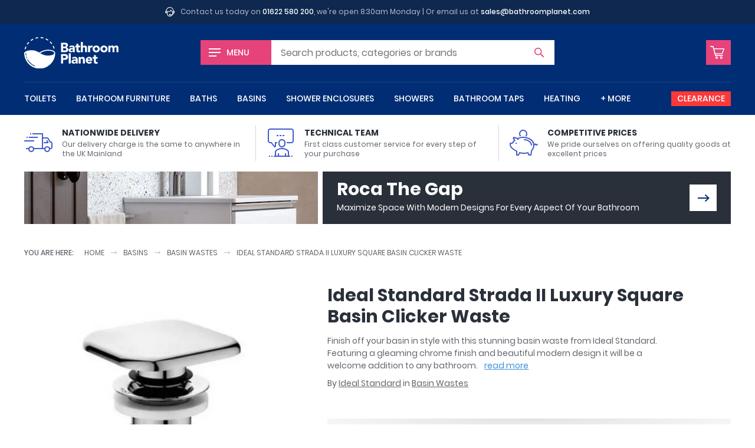

--- FILE ---
content_type: text/html; charset=UTF-8
request_url: https://www.bathroomplanet.com/product/ideal-standard-strada-ii-luxury-square-basin-clicker-waste.html
body_size: 11451
content:
<!DOCTYPE html>
<html lang="en" xml:lang="en" class="no-js">
<head>

    <!-- CHARSET & VIEWPORT -->
    <meta charset="utf-8" />
    <meta name="viewport" content="width=device-width,initial-scale=1" />


    <!-- SUPPORT -->
    <script>!function(e){"use strict";function s(s){if(s){var t=e.documentElement;t.classList?t.classList.add("webp"):t.className+=" webp",window.sessionStorage.setItem("webpSupport",!0)}}!function(e){if(window.sessionStorage&&window.sessionStorage.getItem("webpSupport"))s(!0);else{var t=new Image;t.onload=t.onerror=function(){e(2===t.height)},t.src="[data-uri]"}}(s)}(document);</script>


	<!-- PERFORMANCE -->
    <link rel="preload" href="/inc/img/logo--white.svg" as="image" />
    

    <!-- TRACKING -->
    <link rel="preconnect" href="https://orb.bronco.co.uk">
    <link rel="preconnect" href="https://orb.bronco.co.uk" crossorigin>
    <link href="https://www.google.com" rel="preconnect" crossorigin />
    <link href="https://www.google.co.uk" rel="preconnect" crossorigin />
    <link href="https://googleads.g.doubleclick.net" rel="preconnect" crossorigin />
    <link href="https://www.google-analytics.com" rel="preconnect" crossorigin />

    <script>function gcod(e,t){var n=decodeURIComponent(document.cookie).split(";").find((t=>t.trim().startsWith(e+"=")));return n?Object.assign(t,JSON.parse(n.split("=")[1])):t}window.dataLayer=window.dataLayer||[];var consentSettings=gcod("orbc",{ad_storage:"denied",ad_user_data:"denied",ad_personalization:"denied",analytics_storage:"denied",functionality_storage:"granted",personalization_storage:"granted",security_storage:"granted"});function gtag(){dataLayer.push(arguments)}gtag("consent","default",consentSettings);document.cookie.includes("orbc")||function(d,s){var f=d.getElementsByTagName(s)[0],se=d.createElement("script");se.src="https://orb.bronco.co.uk/c/ocl.min.js",se.async=!0,se.addEventListener("load",(function(){orbCookie.init({forceInteraction:true,policyURL:'/privacy-and-cookies.html'})})),f.parentNode.insertBefore(se,f)}(document,'script');</script>

    <script>(function(w,d,s,l,i){w[l]=w[l]||[];w[l].push({'gtm.start':
    new Date().getTime(),event:'gtm.js'});var f=d.getElementsByTagName(s)[0],
    j=d.createElement(s),dl=l!='dataLayer'?'&l='+l:'';j.async=true;j.src=
    'https://www.googletagmanager.com/gtm.js?id='+i+dl;f.parentNode.insertBefore(j,f);
    })(window,document,'script','dataLayer','GTM-NMF9QFC');</script>
    <meta name="facebook-domain-verification" content="dll6anv2tsimcs0paddn5k38q17yby" />


	<!-- META -->
    <meta name="description" content="" data-willchange />

    <!-- CANONICAL -->
    <link rel="canonical" href="https://www.bathroomplanet.com/product/ideal-standard-strada-ii-luxury-square-basin-clicker-waste.html" data-willchange />


    <!-- TITLE -->
    <title data-willchange>Ideal Standard Strada II Luxury Square Basin Clicker Waste : Bathroom Planet</title>


    <!-- CSS -->
    <link rel="stylesheet" href="/inc/css/screen.css?v=1bn9qq1p5lwgj9afe">

    <!-- FONTS -->
    <style>@font-face{font-display:swap;font-family:"Poppins";font-style:normal;font-weight:400;src:url("/inc/fonts/poppins-v9-latin-400.woff2") format("woff2"),url("/inc/fonts/poppins-v9-latin-400.woff") format("woff")}
/*# sourceMappingURL=../maps/fonts/poppins.css.map */
</style>
    <style id="fonts-supplementary" media="none">@font-face{font-display:swap;font-family:"Poppins";font-style:normal;font-weight:500;src:url("/inc/fonts/poppins-v9-latin-500.woff2") format("woff2"),url("/inc/fonts/poppins-v9-latin-500.woff") format("woff")}@font-face{font-display:swap;font-family:"Poppins";font-style:normal;font-weight:700;src:url("/inc/fonts/poppins-v9-latin-700.woff2") format("woff2"),url("/inc/fonts/poppins-v9-latin-700.woff") format("woff")}
/*# sourceMappingURL=../maps/fonts/poppins-supplementary.css.map */
</style>
    <script>if("fonts"in document){var poppins500=new FontFace("Poppins","url(/inc/fonts/poppins-v9-latin-500.woff2) format('woff2')",{weight:"500"}),poppins700=new FontFace("Poppins","url(/inc/fonts/poppins-v9-latin-700.woff2) format('woff2')",{weight:"700"});Promise.all([poppins500.load(),poppins700.load()]).then((function(n){n.forEach((function(n){document.fonts.add(n)}))}))}else{var styleEl=document.getElementById("fonts-supplementary");styleEl&&(styleEl.media="all")}
//# sourceMappingURL=maps/fonts.js.map
</script>


    <!-- JS -->
	<script src="/inc/js/jquery.js?v=1bn9qq1p5lwgj9afe" defer></script>
    <script src="/inc/js/onload.js?v=1bn9qq1p5lwgj9afe" defer></script>


    <!-- ICONS -->
    <link rel="apple-touch-icon" sizes="180x180" href="/inc/favicons/apple-touch-icon.png">
<link rel="icon" type="image/png" sizes="32x32" href="/inc/favicons/favicon-32x32.png">
<link rel="icon" type="image/png" sizes="16x16" href="/inc/favicons/favicon-16x16.png">
<link rel="manifest" href="/inc/favicons/site.webmanifest">
<link rel="mask-icon" href="/inc/favicons/safari-pinned-tab.svg" color="#002d74">
<link rel="shortcut icon" href="/inc/favicons/favicon.ico">
<meta name="msapplication-TileColor" content="#002d74">
<meta name="msapplication-config" content="/inc/favicons/browserconfig.xml">
<meta name="theme-color" content="#ffffff">

    <!-- SCHEMA -->
    <script type="application/ld+json" data-willchange>{"@context":"https:\/\/schema.org\/","@type":"Product","name":"Ideal Standard Strada II Luxury Square Basin Clicker Waste","image":"https:\/\/www.bathroomplanet.com\/images\/400\/400\/products\/40364-group229.jpg","description":"<p>Finish off your basin in style with this stunning basin waste from <a href=\"\/brand\/ideal-standard\/\">Ideal Standard<\/a>. Featuring a gleaming chrome finish and beautiful modern design it will be a welcome addition to any bathroom.&nbsp;<\/p><h4>Technical Specs<\/h4><ul><li>Style: Modern<\/li><li>Finish: Chrome<\/li><li>Size available:<ul><li>Small<\/li><li>Standard<\/li><\/ul><\/li><li>Slotted Waste<\/li><\/ul>","mpn":"","brand":{"@type":"Brand","name":"Ideal Standard"},"offers":{"@type":"Offer","url":"https:\/\/www.bathroomplanet.com\/products\/ideal-standard-strada-ii-luxury-square-basin-clicker-waste.html","price":0,"priceCurrency":"GBP","availability":"https:\/\/schema.org\/InStock"},"productID":"40364"}</script><script type="application/ld+json" data-willchange></script><script type="application/ld+json" data-willchange>{"@context":"https:\/\/schema.org\/","@type":"BreadcrumbList","itemListElement":[{"@type":"ListItem","position":0,"item":{"@id":"https:\/\/www.bathroomplanet.com","name":"Home"}},{"@type":"ListItem","position":1,"item":{"@id":"https:\/\/www.bathroomplanet.com\/basins\/","name":"Basins"}},{"@type":"ListItem","position":2,"item":{"@id":"https:\/\/www.bathroomplanet.com\/basin-wastes\/","name":"Basin Wastes"}},{"@type":"ListItem","position":3,"item":{"@id":"https:\/\/www.bathroomplanet.com\/product\/ideal-standard-strada-ii-luxury-square-basin-clicker-waste.html","name":"Ideal Standard Strada II Luxury Square Basin Clicker Waste"}}]}</script>

	<!-- OPENGRAPH -->
    <meta property="og:description" content="Finish off your basin in style with this stunning basin waste from Ideal Standard. Featuring a gleaming chrome finish and beautiful modern design it will be a welcome addition to any bathroom.&nbsp;
Technical Specs

Style: Modern
Finish: Chrome
Size available:

Small
Standard


Slotted Waste
" data-willchange />
	<meta property="og:price:amount" content="54.82" data-willchange />
	<meta property="og:price:currency" content="GBP" data-willchange />
	<meta property="og:price:brand" content="Ideal Standard" data-willchange />
	<meta property="og:product:condition" content="New" data-willchange />
	<meta property="og:product:availability" content="available for order" data-willchange />
	<meta property="og:product:amount" content="54.82" data-willchange />
	<meta property="og:product:currency" content="GBP" data-willchange />
	<meta property="og:title" content="Ideal Standard Strada II Luxury Square Basin Clicker Waste : Bathroom Planet" data-willchange />
	<meta property="og:url" content="https://www.bathroomplanet.com/product/ideal-standard-strada-ii-luxury-square-basin-clicker-waste.html" data-willchange />
	<meta property="og:image" content="https://www.bathroomplanet.com/inc/favicons/android-chrome-512x512.png" data-willchange />
	<meta property="og:creator" content="@bathroom_planet" data-willchange />
	
<meta name="twitter:card" content="summary_large_image" data-willchange />
<meta name="twitter:site" content="@bathroom_planet" data-willchange />
<meta name="twitter:title" content="Ideal Standard Strada II Luxury Square Basin Clicker Waste : Bathroom Planet" data-willchange />
<meta name="twitter:description" content="Finish off your basin in style with this stunning basin waste from Ideal Standard. Featuring a gleaming chrome finish and beautiful modern design it will be a welcome addition to any bathroom.&nbsp;
Technical Specs

Style: Modern
Finish: Chrome
Size available:

Small
Standard


Slotted Waste
" data-willchange /><meta name="twitter:creator" content="@bathroom_planet" data-willchange />
<meta name="twitter:image" content="https://www.bathroomplanet.com/inc/favicons/android-chrome-512x512.png" data-willchange />    

    <!-- OTHER -->
        


</head>


<body>

    <!-- Google Tag Manager (noscript) -->
    <noscript><iframe src="https://www.googletagmanager.com/ns.html?id=GTM-NMF9QFC"
    height="0" width="0" style="display:none;visibility:hidden"></iframe></noscript>
    <!-- End Google Tag Manager (noscript) -->

    <svg style="position:absolute; width:0; height:0;" width="0" height="0" version="1.1" xmlns="http://www.w3.org/2000/svg" xmlns:xlink="http://www.w3.org/1999/xlink">
<defs>

	<symbol id="arrow" viewBox="0 0 24 24">
		<path d="M16 5l-1.5 1.8 4.6 4H0v2.4h19.1l-4.7 4L16 19l8-7z"/>
    </symbol>

	<symbol id="chevron" viewBox="0 0 24 24">
		<path d="M24 6.6l-3-2.5-9 10L3 4 0 6.6 12 20z"/>
	</symbol>


	<symbol id="error" viewBox="0 0 24 24">
		<path d="M12 0C5.4 0 0 5.4 0 12s5.4 12 12 12 12-5.4 12-12S18.6 0 12 0zm5.9 15.9L15.8 18 12 14.1 8.1 18 6 15.9 9.9 12 6.1 8.1 8.2 6 12 9.9 15.9 6 18 8.1 14.1 12l3.8 3.9z"/>
	</symbol>

    <symbol id="warning" viewBox="0 0 24 24">
		<path d="M23.7 19.1L14 2.6c-.4-.7-1.2-1.1-2-1.1s-1.6.4-2 1.1L.3 19.1c-.4.7-.4 1.5 0 2.3.4.7 1.2 1.1 2 1.1h19.4c.8 0 1.6-.4 2-1.1.4-.7.4-1.6 0-2.3zm-11.7.7c-.7 0-1.3-.6-1.3-1.3s.6-1.3 1.3-1.3 1.3.6 1.3 1.3-.6 1.3-1.3 1.3zm1.5-11.3L12.2 16h-.5l-1.2-7.5c-.4-2.3 3.3-2.4 3 0z"/>
	</symbol>

    <symbol id="success" viewBox="0 0 24 24">
		<path d="M12 0C5.4 0 0 5.4 0 12s5.4 12 12 12 12-5.4 12-12S18.6 0 12 0zm.5 14.7l-1.8 1.8-1.8-1.8L6 11.8 7.8 10l2.9 2.9 5.5-5.5L18 9.3l-5.5 5.4z"/>
	</symbol>

    <symbol id="information" viewBox="0 0 24 24">
		<path d="M12 0C5.4 0 0 5.4 0 12s5.4 12 12 12 12-5.4 12-12S18.6 0 12 0zm0 16.7c.2.1.5-.2.7-.5.2-.3.5-.9.8-.7.2.1-.1.6-.1.6s-1 2-2.6 1.9c-1.8-.1-1.1-1.8-1.1-1.8l1.4-4.8s.2-.7.1-.8c-.2-.1-.5.2-.7.5-.2.3-.5.9-.8.7-.2-.1.1-.6.1-.6s1.1-2 2.6-1.9c1.8.1 1.1 1.8 1.1 1.8l-1.4 4.8s-.2.7-.1.8zm1.1-8.1c-.7 0-1.3-.6-1.3-1.3 0-.7.6-1.3 1.3-1.3.7 0 1.3.6 1.3 1.3 0 .7-.6 1.3-1.3 1.3z"/>
    </symbol>


	<symbol id="facebook" viewBox="0 0 16 16">
		<path d="M9.3 16h-3V8h-2V5.2h2V3.6c0-2.2.6-3.6 3.2-3.6h2.2v2.8h-1.4c-1 0-1.1.4-1.1 1.1v1.4h2.5L11.4 8H9.3v8z"/>
	</symbol>

	<symbol id="instagram" viewBox="0 0 16 16">
		<path d="M8 1.4h3.2c.8 0 1.2.2 1.5.3.4.1.6.3.9.6.3.3.5.5.6.9.1.3.2.7.3 1.5v6.4c0 .8-.2 1.2-.3 1.5-.1.4-.3.6-.6.9-.3.3-.5.5-.9.6-.3.1-.7.2-1.5.3H4.8c-.8 0-1.2-.2-1.5-.3-.4-.1-.6-.3-.9-.6-.3-.3-.5-.5-.6-.9-.1-.3-.2-.7-.3-1.5V7.9 4.7c0-.8.2-1.2.3-1.5.1-.4.3-.6.6-.9.3-.3.5-.5.9-.6.3 0 .7-.2 1.5-.2.8-.1 1.1-.1 3.2-.1M8 0H4.7c-.9 0-1.4.2-1.9.4s-1 .5-1.4.9c-.5.5-.8.9-1 1.5-.2.5-.3 1.1-.4 1.9v6.6c0 .9.2 1.4.4 1.9s.5 1 .9 1.4c.4.4.9.7 1.4.9.5.2 1.1.3 1.9.4h6.6c.9 0 1.4-.2 1.9-.4s1-.5 1.4-.9c.4-.4.7-.9.9-1.4.2-.5.3-1.1.4-1.9V8 4.7c0-.9-.2-1.4-.4-1.9s-.5-1-.9-1.4c-.4-.4-.9-.7-1.4-.9-.5-.2-1.1-.3-1.9-.4-.8-.1-1-.1-3.2-.1z"/>
		<path d="M8 3.9C5.7 3.9 3.9 5.7 3.9 8s1.8 4.1 4.1 4.1 4.1-1.8 4.1-4.1S10.3 3.9 8 3.9zm0 6.8c-1.5 0-2.7-1.2-2.7-2.7S6.5 5.3 8 5.3s2.7 1.2 2.7 2.7-1.2 2.7-2.7 2.7z"/>
		<circle cx="12.3" cy="3.7" r="1"/>
	</symbol>


 	<symbol id="tick" viewBox="0 0 24 24">
		<path d="M24 6.5l-11 11-3.5 3.6-3.6-3.6L0 11.6 3.6 8l5.9 5.9 10.9-11z"/>
	</symbol>

	<symbol id="minus" viewBox="0 0 24 24">
		<path d="M0 9.6h24v4.8H0z"/>
    </symbol>

	<symbol id="plus" viewBox="0 0 24 24">
		<path d="M24 9.6h-9.6V0H9.6v9.6H0v4.8h9.6V24h4.8v-9.6H24z"/>
    </symbol>

	<symbol id="spyglass" viewBox="0 0 24 24">
		<path d="M23.6 21.7L16.9 15c1.2-1.6 1.8-3.5 1.8-5.6 0-5.2-4.2-9.4-9.4-9.4C4.2 0 0 4.2 0 9.4s4.2 9.4 9.4 9.4c2.1 0 4-.7 5.6-1.8l6.7 6.7c.5.5 1.4.5 1.9 0 .5-.6.5-1.5 0-2zM9.4 16.4c-3.9 0-7-3.1-7-7s3.1-7 7-7 7 3.1 7 7c0 3.8-3.2 7-7 7z"/>
    </symbol>

	<symbol id="cart" viewBox="0 0 24 24">
		<path d="M11 18.7c-1.2 0-2.1.9-2.1 2.1 0 1.2.9 2.1 2.1 2.1 1.2 0 2.1-.9 2.1-2.1 0-1.1-1-2.1-2.1-2.1zm0 2.9c-.4 0-.8-.4-.8-.8s.4-.8.8-.8.8.4.8.8c0 .5-.4.8-.8.8zM18.6 18.7c-1.2 0-2.1.9-2.1 2.1 0 1.2.9 2.1 2.1 2.1 1.2 0 2.1-.9 2.1-2.1 0-1.1-1-2.1-2.1-2.1zm0 2.9c-.4 0-.8-.4-.8-.8s.4-.8.8-.8.8.4.8.8c0 .5-.4.8-.8.8zM8.2 17.7h.1-.1zM20.8 14.4c.1-.1.1-.1 0 0 .1-.1.1-.1 0 0l.1-.1s0-.1.1-.1l2.9-7.6c.2-.5 0-1-.4-1.3-.3-.2-.6-.3-.9-.3h-16l-.9-3.2c-.1-.4-.5-.7-.9-.7H.9c-.5 0-.9.3-.9.7 0 .5.4.9.9.9l3.4.1 3.9 14.9h12.6c.6 0 1.1-.4 1.1-.8s-.5-.8-1.1-.8H9.6l-.4-1.5h11c.3 0 .5-.1.6-.2zm-12-1.2l-.1-.5c0-.1-.1-.2-.1-.3L6.9 6.5h15.5l-2.6 6.7h-11z"/>
    </symbol>

	<symbol id="bin" viewBox="0 0 24 24">
		<path d="M21.3 3h-5.1c-.2-1.7-1.6-3-3.3-3h-1.8C9.4 0 8 1.3 7.8 3H2.7c-.4 0-.7.3-.7.7s.3.7.7.7h.8L4.8 22c.1 1.1 1 2 2.1 2h10.3c1.1 0 2-.9 2.1-2l1.3-17.5h.8c.4 0 .7-.3.7-.7s-.4-.8-.8-.8zM11.1 1.4h1.8c.9 0 1.7.7 2 1.6H9.1c.3-.9 1.1-1.6 2-1.6zm6.8 20.5c0 .4-.4.7-.8.7H6.9c-.4 0-.7-.3-.8-.7L4.8 4.4h14.3l-1.2 17.5z"/><path d="M9.8 6c-.3 0-.6.3-.6.7v13.6c0 .4.3.7.7.7s.7-.3.7-.7V6.7c-.1-.4-.4-.7-.8-.7zM14.2 6c-.4 0-.7.3-.7.7v13.6c0 .4.3.7.7.7s.7-.3.7-.7V6.7c-.1-.4-.4-.7-.7-.7z"/>
    </symbol>

	<symbol id="truck" viewBox="0 0 24 24">
		<path d="M22.5 11h-.2l-1.6-2.8c-.3-.4-.7-.7-1.2-.7H16V4H7v1h8v11.5H8.3C7.9 15.6 7 15 6 15s-1.9.6-2.3 1.5H1.5v1h2C3.5 18.9 4.6 20 6 20s2.5-1.1 2.5-2.5H17c0 1.4 1.1 2.5 2.5 2.5s2.5-1.1 2.5-2.5h.5c.8 0 1.5-.7 1.5-1.5v-3.4c0-1-.6-1.6-1.5-1.6zM6 19c-.8 0-1.5-.7-1.5-1.5S5.2 16 6 16s1.5.7 1.5 1.5S6.8 19 6 19zm13.5 0c-.8 0-1.5-.7-1.5-1.5s.7-1.5 1.5-1.5 1.5.7 1.5 1.5-.7 1.5-1.5 1.5zm3.5-3c0 .3-.2.5-.5.5h-.7c-.4-.9-1.3-1.5-2.3-1.5s-1.9.6-2.3 1.5H16v-8h3.5c.2 0 .3.1.4.2l1.8 3.3h.8c.3 0 .5.2.5.6V16z"/><path d="M18.6 10.3l.8 1.2h-2.9v1h4v-1.2l-1.1-1.6zM0 10h8.5v1H0zM4 7h7.5v1H4zM2 7h1v1H2zM5 4h1v1H5z"/>
    </symbol>

	<symbol id="lecture" viewBox="0 0 24 24">
		<path d="M21 0H3C1.9 0 1 .9 1 2v8.5c0 .5.2 1 .6 1.4.4.4.9.6 1.4.6h.8l2.5 3.2c.1.2.4.3.7.3.1 0 .2 0 .3-.1.4-.1.7-.4.7-.9v-2.5h1v-1H7V15l-2.8-3.5H3c-.3 0-.5-.1-.7-.3-.2-.2-.3-.4-.3-.7V2c0-.6.4-1 1-1h18c.6 0 1 .4 1 1v8.5c0 .6-.4 1-1 1h-4v1h4c1.1 0 2-.9 2-2V2c0-1.1-.9-2-2-2z"/><path d="M8.5 5.5H10v1H8.5zM11 5.5h1.5v1H11zM13.5 5.5H15v1h-1.5zM13 16c1.7 0 3-1.3 3-3v-1c0-1.7-1.3-3-3-3s-3 1.3-3 3v1c0 1.7 1.3 3 3 3zm-2-4c0-1.1.9-2 2-2s2 .9 2 2v1c0 1.1-.9 2-2 2s-2-.9-2-2v-1zM19 20c0-2.3-3.8-3.5-6-3.5S7 17.7 7 20v3H6v1h14v-1h-1v-3zM8 20c0-1.5 3.3-2.5 5-2.5s5 1 5 2.5v3h-1.5v-2h-1v2h-5v-2h-1v2H8v-3zM4 23h1v1H4zM2 23h1v1H2zM21 23h1v1h-1z"/>
    </symbol>

	<symbol id="piggybank" viewBox="0 0 24 24">
		<path d="M12.5 9c-.3 0-.5.2-.5.5s.2.5.5.5c2.9 0 5.5 2.2 5.5 4 0 .3.2.5.5.5s.5-.2.5-.5c0-2.5-3.2-5-6.5-5zM5 12h1v1H5zM9.6 6.2C9.2 5.7 9 5.1 9 4.5 9 3.1 10.1 2 11.5 2S14 3.1 14 4.5c0 .6-.2 1.2-.6 1.7l.7.7c.6-.7.9-1.5.9-2.4C15 2.6 13.4 1 11.5 1S8 2.6 8 4.5c0 .9.3 1.7.9 2.3l.7-.6z"/><path d="M23.9 13.1c-.2-.2-.5-.2-.7 0l-.4.4c-.1-.3-.3-.6-.7-.7-.3-.1-.6-.1-.9.1l-.2.1c-.7-3.3-4.6-6-9.5-6-1.6 0-3.3.4-4.9 1.1-.9-.6-2.1-.9-2.8-1-.2 0-.6 0-.9.3-.4.4-.1 1.2.7 2.6-.6.5-1 1.1-1.4 1.7-.3.3-.7.3-1.3.3-.3 0-.6.1-.7.4-.5.7 0 2.5.5 3.5.6 1.1 3.6 3 4.8 3.6v3c0 .3.2.5.5.5h1.5c.2 0 .4-.1.4-.3l.8-1.6c1 .2 2.3.4 3.2.4 1.2 0 2.3-.1 3.2-.4l.8 1.6c.1.2.3.3.4.3H18c.2 0 .5-.2.5-.4l.6-3.7c1.2-1.2 1.8-2.8 1.9-4.6l.8-.5c.1.3.4.6.7.7h.2c.3 0 .5-.1.7-.3l.4-.4c.2-.1.2-.5.1-.7zm-5.6 5.2c-.1.1-.1.2-.1.3l-.6 3.4h-.8l-.9-1.7c-.1-.2-.4-.3-.6-.2-1 .3-2.1.4-3.3.4-1 0-2.5-.2-3.4-.5-.2-.1-.5 0-.6.3L7.2 22h-.7v-2.8c0-.2-.2-.4-.4-.5-.5-.1-4-2.3-4.5-3.2-.5-1-.7-2.1-.6-2.5.8 0 1.4-.1 1.9-.4.1-.1.2-.1.2-.2.3-.7.8-1.4 1.5-1.8.2-.1.3-.4.2-.7-.2-.3-.8-1.2-.9-1.7.7 0 2.5.7 3.1 1.6l.8-.6c-.1-.1-.2-.2-.3-.4 1.3-.6 2.7-.8 4-.8 4.6 0 8.5 2.7 8.5 6 0 1.8-.6 3.2-1.7 4.3z"/>
    </symbol>

	<symbol id="helpdesk" viewBox="0 0 24 24">
		<path d="M21.5 9.3C21.4 4.1 17.2 0 12 0S2.6 4.1 2.5 9.3C1 9.3 0 10.4 0 11.7v1.6c0 1.3 1.1 2.4 2.4 2.4H4V9.6c0-4.4 3.6-8.1 8.1-8.1 4.4 0 8.1 3.6 8.1 8.1V16c0 .6-.2 1.2-.5 1.6.1-.4.1-.7.1-1.1v-5.6l-.7-.1c-2.1-.2-3.7-2-3.7-4.1h-1.5c0 2.3-1.9 4.1-4.1 4.1H4.4v5.6c0 4.2 3.4 7.6 7.6 7.6 3 0 5.5-1.7 6.8-4.2 1.6-.6 2.9-2.1 2.8-4.1 1.4 0 2.4-1.1 2.4-2.4v-1.6c0-1.3-1.1-2.4-2.5-2.4zm-20 4v-1.6c0-.5.4-.9.9-.9h.1v3.4h-.1c-.5 0-.9-.4-.9-.9zM12 22.5c-3.4 0-6.1-2.7-6.1-6.1v-4.1h3.7c2.1 0 3.9-1.1 4.9-2.8.8 1.3 2.1 2.3 3.7 2.7v4.3c0 .8-.2 1.5-.4 2.2h-3.6c-.3-.9-1.1-1.5-2.1-1.5-1.2 0-2.2 1-2.2 2.2s1 2.2 2.2 2.2c1 0 1.8-.6 2.1-1.5H17c-1.3 1.4-3 2.4-5 2.4zm.7-3.2c0 .4-.3.7-.7.7-.4 0-.7-.3-.7-.7s.3-.7.7-.7c.4 0 .7.3.7.7zm9.8-6c0 .5-.5.9-.9.9v-3.4c.5 0 .9.4.9.9v1.6z"/>
    </symbol>

	<symbol id="home" viewBox="0 0 24 24">
		<path d="M20.2 24h-6.1c-.4 0-.7-.3-.8-.7l-.1-5.9h-2.6v5.9c0 .4-.3.8-.8.8h-6c-.4 0-.8-.3-.8-.8V12.5c0-.2.1-.4.3-.6l8.2-7.2c.3-.2.7-.2 1 0l8.2 7.2c.2.1.3.3.3.6v10.8c-.1.4-.4.7-.8.7zm-5.4-1.5h4.6v-9.7L12 6.3l-7.4 6.5v9.7h4.6v-5.9c0-.4.3-.8.8-.8h4c.4 0 .7.3.8.7v6z"/><path d="M23 11.4L12 1.7 1 11.4l-1-1.1L11.5.2c.3-.2.7-.2 1 0L24 10.3l-1 1.1z"/>
    </symbol>

	<symbol id="chat" viewBox="0 0 24 24">
		<path d="M.9 19.4c-.1 0-.2 0-.3-.1-.4-.1-.6-.4-.6-.8V2C0 .9.9 0 2 0h16c1.1 0 2 .9 2 2v11.1c0 1.1-.9 2-2 2H5.5l-4.1 4.1c-.1.1-.3.2-.5.2zM2 1c-.6 0-1 .4-1 1v16.3l4-4c.1-.1.2-.1.4-.1H18c.5 0 1-.4 1-1V2c0-.5-.4-1-1-1H2z"/><path d="M23.1 24c-.2 0-.5-.1-.6-.3l-2.9-3h-9.1c-1.1 0-2-.9-2-2v-2h1v2c0 .5.4 1 1 1h9.3c.1 0 .3.1.4.2l2.8 2.9V10.6c0-.5-.4-1-1-1h-.9v-1h.9c1.1 0 2 .9 2 2v12.6c0 .4-.2.7-.5.8h-.4z"/>
    </symbol>

	<symbol id="refresh" viewBox="0 0 24 24">
		<path d="M1.4 14.2c.9-.3 1.8.1 2.2 1 .4 1.1 1.1 2.1 1.9 2.9 3.4 3.4 8.8 3.4 12.2 0 1.6-1.6 2.5-3.8 2.5-6.1s-.9-4.5-2.5-6.1c-1.6-1.6-3.8-2.5-6.1-2.5s-4.4.9-6.1 2.5l1.7 1.7-6.4.6.8-6.4 1.7 1.7C5.5 1.2 8.5 0 11.6 0c3.2 0 6.2 1.2 8.5 3.5s3.5 5.3 3.5 8.5-1.2 6.2-3.5 8.5-5.3 3.5-8.5 3.5-6.2-1.2-8.5-3.5C1.9 19.3 1 17.9.4 16.4c-.3-.9.2-1.8 1-2.2z"/>
    </symbol>

</defs>
</svg>
    <div class="the-header--topbar wrap">
    <svg viewBox="0 0 100 100" class="icon icon-helpdesk"><use xlink:href="#helpdesk"></use></svg>    <p>Contact us today on <a href="tel:01622580200">01622 580 200</a>, we're open 8:30am Monday | Or email us at <a href="mailto:sales@bathroomplanet.com">sales@bathroomplanet.com</a></p>
</div>





<header class="the-header wrap">

    <a href="#offcanvas" class="the-header__menu the-header__mobilelink offcanvas-toggle"><span class="iconblock"><span class="hamburger"></span></span> <span class="label">Menu</span></a>
     
    <a href="/" class="logo"><img src="/inc/img/logo--white.svg" alt="Bathroom Planet" height="94px" width="286px" /></a>

    <a href="/shop/basket.html" class="the-header__basket the-header__mobilelink"><span class="iconblock"><svg viewBox="0 0 100 100" class="icon icon-cart"><use xlink:href="#cart"></use></svg></span><span class="screen-reader-text">Basket</span> </a>

    <form action="/shop/search.html" type="get" class="the-header__search form--short form--icon-submit">
        <label for="sq">Search</label>
        <input type="text" name="sq" id="sq" class="js-autocomplete" autocomplete="off" placeholder="Search" data-placeholder="Search products, categories or brands" /></input>
        <button><svg viewBox="0 0 100 100" class="icon icon-spyglass"><use xlink:href="#spyglass"></use></svg><span class="screen-reader-text">Search</span></button>
    </form>
    <script>(function(){var m1=window.matchMedia("(min-width:460px) and (max-width:959px)"),m2=window.matchMedia("(min-width:1060px)");if(m1.matches||m2.matches){var s=document.querySelector(".the-header__search");if(s){var i=s.querySelector("input");i&&i.hasAttribute("data-placeholder")&&i.setAttribute("placeholder",i.getAttribute("data-placeholder"))}}})();</script>

    
    <nav class="the-navigation">

        <ul>
            <li class="the-navigation__item"><a href="/toilets/" data-showhide="#nav--toilets">Toilets</a><div class="the-navigation__sub" id="nav--toilets" data-docclose>
                            <div class="the-navigation__sub__hgroup">
                                <h6 class="h3"><a href="/toilets/">Toilets</a></h6>
                                <a href="/toilets/" class="btn--viewall">View All</a>
                            </div>
                            <ul class="grid-layout--m4"><li class="the-navigation__sub__item"><a href="/close-coupled-toilets/">Close Coupled Toilets</a></li><li class="the-navigation__sub__item"><a href="/wall-hung-toilets/">Wall Hung Toilets</a></li><li class="the-navigation__sub__item"><a href="/back-to-wall-toilets/">Back To Wall Toilets</a></li><li class="the-navigation__sub__item"><a href="/bidet-toilets/">Bidet Toilets</a></li><li class="the-navigation__sub__item"><a href="/toilet-frames/">Wall Hung Toilet Frames</a></li><li class="the-navigation__sub__item"><a href="/concealed-cisterns/">Concealed Cisterns</a></li><li class="the-navigation__sub__item"><a href="/flush-plates/">Flush Plates</a></li><li class="the-navigation__sub__item"><a href="/toilet-seats/">Toilet Seats</a></li><li class="the-navigation__sub__item"><a href="/toilet-units/">Toilet Units</a></li><li class="the-navigation__sub__item"><a href="/toilet-roll-holders/">Toilet Roll Holders</a></li></ul>
                        </div></li><li class="the-navigation__item"><a href="/bathroom-furniture/" data-showhide="#nav--bathroom-furniture">Bathroom Furniture</a><div class="the-navigation__sub" id="nav--bathroom-furniture" data-docclose>
                            <div class="the-navigation__sub__hgroup">
                                <h6 class="h3"><a href="/bathroom-furniture/">Bathroom Furniture</a></h6>
                                <a href="/bathroom-furniture/" class="btn--viewall">View All</a>
                            </div>
                            <ul class="grid-layout--m4"><li class="the-navigation__sub__item"><a href="/bathroom-vanity-units/">Vanity Units</a></li><li class="the-navigation__sub__item"><a href="/bathroom-cupboards/">Bathroom Cupboards</a></li><li class="the-navigation__sub__item"><a href="/bathroom-wall-cabinets/">Bathroom Wall Cabinets</a></li><li class="the-navigation__sub__item"><a href="/bathroom-mirrors/">Bathroom Mirrors</a></li><li class="the-navigation__sub__item"><a href="/bathroom-shelves/">Bathroom Shelves</a></li><li class="the-navigation__sub__item"><a href="/bathroom-worktops/">Bathroom Worktops</a></li><li class="the-navigation__sub__item"><a href="/toilet-units/">Toilet Units</a></li></ul>
                        </div></li><li class="the-navigation__item"><a href="/baths/" data-showhide="#nav--baths">Baths</a><div class="the-navigation__sub" id="nav--baths" data-docclose>
                            <div class="the-navigation__sub__hgroup">
                                <h6 class="h3"><a href="/baths/">Baths</a></h6>
                                <a href="/baths/" class="btn--viewall">View All</a>
                            </div>
                            <ul class="grid-layout--m4"><li class="the-navigation__sub__item"><a href="/steel-baths/">Steel Baths</a></li><li class="the-navigation__sub__item"><a href="/standard-baths/">Standard Baths</a></li><li class="the-navigation__sub__item"><a href="/freestanding-baths/">Freestanding Baths</a></li><li class="the-navigation__sub__item"><a href="/shower-baths/">Shower Baths</a></li><li class="the-navigation__sub__item"><a href="/corner-baths/">Corner Baths</a></li><li class="the-navigation__sub__item"><a href="/slipper-baths/">Slipper Baths</a></li><li class="the-navigation__sub__item"><a href="/bath-screens/">Bath Screens</a></li><li class="the-navigation__sub__item"><a href="/bath-wastes/">Bath Wastes</a></li><li class="the-navigation__sub__item"><a href="/bath-feet/">Bath Feet</a></li><li class="the-navigation__sub__item"><a href="/bath-taps/">Bath Taps</a><ul class="the-navigation__sub__sub"><li class="the-navigation__sub__sub__item"><a href="/deck-mounted-bath-taps/">Deck Mounted Bath Taps</a><li class="the-navigation__sub__sub__item"><a href="/freestanding-bath-taps/">Freestanding Bath Taps</a><li class="the-navigation__sub__sub__item"><a href="/wall-mounted-bath-taps/">Wall Mounted Bath Taps</a></ul></li></ul>
                        </div></li><li class="the-navigation__item"><a href="/basins/" data-showhide="#nav--basins">Basins</a><div class="the-navigation__sub" id="nav--basins" data-docclose>
                            <div class="the-navigation__sub__hgroup">
                                <h6 class="h3"><a href="/basins/">Basins</a></h6>
                                <a href="/basins/" class="btn--viewall">View All</a>
                            </div>
                            <ul class="grid-layout--m4"><li class="the-navigation__sub__item"><a href="/wall-hung-basins/">Wall Hung Basins</a></li><li class="the-navigation__sub__item"><a href="/corner-basins/">Corner Basins</a></li><li class="the-navigation__sub__item"><a href="/countertop-basins/">Countertop Basins</a></li><li class="the-navigation__sub__item"><a href="/cloakroom-basins/">Cloakroom Basins</a></li><li class="the-navigation__sub__item"><a href="/semi-recessed-basins/">Semi Recessed Basins</a></li><li class="the-navigation__sub__item"><a href="/inset-basins/">Inset Basins</a></li><li class="the-navigation__sub__item"><a href="/pedestal-basins/">Pedestal Basins</a></li><li class="the-navigation__sub__item"><a href="/stand-mounted-basins/">Stand Mounted Basins</a></li><li class="the-navigation__sub__item"><a href="/wash-stands/">Wash Stands</a></li><li class="the-navigation__sub__item"><a href="/basin-wastes/">Basin Wastes</a></li></ul>
                        </div></li><li class="the-navigation__item"><a href="/shower-enclosures/" data-showhide="#nav--shower-enclosures">Shower Enclosures</a><div class="the-navigation__sub" id="nav--shower-enclosures" data-docclose>
                            <div class="the-navigation__sub__hgroup">
                                <h6 class="h3"><a href="/shower-enclosures/">Shower Enclosures</a></h6>
                                <a href="/shower-enclosures/" class="btn--viewall">View All</a>
                            </div>
                            <ul class="grid-layout--m4"><li class="the-navigation__sub__item"><a href="/shower-doors/">Shower Doors</a></li><li class="the-navigation__sub__item"><a href="/quadrant-shower-enclosures/">Quadrant Shower Enclosures</a></li><li class="the-navigation__sub__item"><a href="/shower-trays/">Shower Trays</a><ul class="the-navigation__sub__sub"><li class="the-navigation__sub__sub__item"><a href="/quadrant-shower-trays/">Quadrant Shower Trays</a><li class="the-navigation__sub__sub__item"><a href="/rectangular-shower-trays/">Rectangular Shower Trays</a><li class="the-navigation__sub__sub__item"><a href="/square-shower-trays/">Square Shower Trays</a><li class="the-navigation__sub__sub__item"><a href="/stone-shower-trays/">Stone Shower Trays</a><li class="the-navigation__sub__sub__item"><a href="/walk-in-shower-trays/">Walk In Shower Trays</a></ul></li><li class="the-navigation__sub__item"><a href="/walk-in-showers/">Walk In Showers</a><ul class="the-navigation__sub__sub"><li class="the-navigation__sub__sub__item"><a href="/shower-screens/">Shower Screens</a><li class="the-navigation__sub__sub__item"><a href="/wet-wall-panels/">Wet Wall Panels</a></ul></li><li class="the-navigation__sub__item"><a href="/shower-enclosure-accessories/">Shower Enclosure Accessories</a></li><li class="the-navigation__sub__item"><a href="/shower-tray-accessories/">Shower Tray Accessories</a></li></ul>
                        </div></li><li class="the-navigation__item"><a href="/showers/" data-showhide="#nav--showers">Showers</a><div class="the-navigation__sub" id="nav--showers" data-docclose>
                            <div class="the-navigation__sub__hgroup">
                                <h6 class="h3"><a href="/showers/">Showers</a></h6>
                                <a href="/showers/" class="btn--viewall">View All</a>
                            </div>
                            <ul class="grid-layout--m4"><li class="the-navigation__sub__item"><a href="/shower-valves/">Shower Valves</a></li><li class="the-navigation__sub__item"><a href="/shower-heads/">Shower Heads</a></li><li class="the-navigation__sub__item"><a href="/shower-sets/">Shower Sets</a></li><li class="the-navigation__sub__item"><a href="/electric-showers/">Electric Showers</a></li><li class="the-navigation__sub__item"><a href="/shower-rail-kits/">Shower Rail Kits</a></li><li class="the-navigation__sub__item"><a href="/shower-parts/">Shower Parts</a></li></ul>
                        </div></li><li class="the-navigation__item"><a href="/bathroom-taps/" data-showhide="#nav--bathroom-taps">Bathroom Taps</a><div class="the-navigation__sub" id="nav--bathroom-taps" data-docclose>
                            <div class="the-navigation__sub__hgroup">
                                <h6 class="h3"><a href="/bathroom-taps/">Bathroom Taps</a></h6>
                                <a href="/bathroom-taps/" class="btn--viewall">View All</a>
                            </div>
                            <ul class="grid-layout--m4"><li class="the-navigation__sub__item"><a href="/basin-taps/">Basin Taps</a><ul class="the-navigation__sub__sub"><li class="the-navigation__sub__sub__item"><a href="/basin-wastes/">Basin Wastes</a><li class="the-navigation__sub__sub__item"><a href="/mono-basin-mixer-taps/">Mono Basin Mixer Taps</a><li class="the-navigation__sub__sub__item"><a href="/wall-mounted-basin-taps/">Wall Mounted Basin Taps</a></ul></li><li class="the-navigation__sub__item"><a href="/bath-taps/">Bath Taps</a><ul class="the-navigation__sub__sub"><li class="the-navigation__sub__sub__item"><a href="/deck-mounted-bath-taps/">Deck Mounted Bath Taps</a><li class="the-navigation__sub__sub__item"><a href="/freestanding-bath-taps/">Freestanding Bath Taps</a><li class="the-navigation__sub__sub__item"><a href="/wall-mounted-bath-taps/">Wall Mounted Bath Taps</a></ul></li></ul>
                        </div></li><li class="the-navigation__item"><a href="/bathroom-heating/" data-showhide="#nav--bathroom-heating">Heating</a><div class="the-navigation__sub" id="nav--bathroom-heating" data-docclose>
                            <div class="the-navigation__sub__hgroup">
                                <h6 class="h3"><a href="/bathroom-heating/">Heating</a></h6>
                                <a href="/bathroom-heating/" class="btn--viewall">View All</a>
                            </div>
                            <ul class="grid-layout--m4"><li class="the-navigation__sub__item"><a href="/bathroom-radiators/">Bathroom Radiators</a></li><li class="the-navigation__sub__item"><a href="/heated-towel-rails/">Heated Towel Rails</a></li><li class="the-navigation__sub__item"><a href="/radiator-accessories/">Radiator Accessories</a></li><li class="the-navigation__sub__item"><a href="/radiator-valves/">Radiator Valves</a></li></ul>
                        </div></li><li class="the-navigation__item"><a href="/bathroom-accessories/" data-showhide="#nav--bathroom-accessories">Bathroom Accessories</a><div class="the-navigation__sub" id="nav--bathroom-accessories" data-docclose>
                            <div class="the-navigation__sub__hgroup">
                                <h6 class="h3"><a href="/bathroom-accessories/">Bathroom Accessories</a></h6>
                                <a href="/bathroom-accessories/" class="btn--viewall">View All</a>
                            </div>
                            <ul class="grid-layout--m4"><li class="the-navigation__sub__item"><a href="/toilet-roll-holders/">Toilet Roll Holders</a></li><li class="the-navigation__sub__item"><a href="/towel-rails/">Towel Rails</a></li><li class="the-navigation__sub__item"><a href="/towel-rings/">Towel Rings</a></li><li class="the-navigation__sub__item"><a href="/toilet-brush/">Toilet Brushes</a></li><li class="the-navigation__sub__item"><a href="/robe-hooks/">Robe Hooks</a></li><li class="the-navigation__sub__item"><a href="/soap-dishes/">Soap Dishes</a></li><li class="the-navigation__sub__item"><a href="/soap-dispensers/">Soap Dispensers</a></li><li class="the-navigation__sub__item"><a href="/storage-baskets/">Storage Baskets</a></li><li class="the-navigation__sub__item"><a href="/tumbler/">Tumblers</a></li><li class="the-navigation__sub__item"><a href="/hand-rail/">Hand Rail</a></li><li class="the-navigation__sub__item"><a href="/bathroom-lights/">Bathroom Lights</a></li><li class="the-navigation__sub__item"><a href="/miscellaneous/">Miscellaneous</a></li></ul>
                        </div></li><li class="the-navigation__item"><a href="/brands/" data-showhide="#nav--brands">Brands</a><div class="the-navigation__sub" id="nav--brands" data-docclose>
                        <div class="the-navigation__sub__hgroup">
                            <h6 class="h3"><a href="/brands/">Brands</a></h6>
                            <a href="/brands/" class="btn--viewall">View All</a>
                        </div>
                        <ul class="grid-layout--m4"><li class="the-navigation__sub__item"><a href="/brand/april/">April</a><li class="the-navigation__sub__item"><a href="/brand/aqata/">Aqata</a><li class="the-navigation__sub__item"><a href="/brand/aquadart/">Aquadart</a><li class="the-navigation__sub__item"><a href="/brand/armitage-shanks/">Armitage Shanks</a><li class="the-navigation__sub__item"><a href="/brand/bayswater/">Bayswater</a><li class="the-navigation__sub__item"><a href="/brand/bc-designs/">BC Designs</a><li class="the-navigation__sub__item"><a href="/brand/bushboard/">Bushboard</a><li class="the-navigation__sub__item"><a href="/brand/casa-bano/">Casa Bano</a><li class="the-navigation__sub__item"><a href="/brand/essential-bathrooms/">Essential Bathrooms</a><li class="the-navigation__sub__item"><a href="/brand/geberit/">Geberit</a><li class="the-navigation__sub__item"><a href="/brand/grohe/">Grohe</a><li class="the-navigation__sub__item"><a href="/brand/ideal-standard/">Ideal Standard</a><li class="the-navigation__sub__item"><a href="/brand/just-trays/">Just Trays</a><li class="the-navigation__sub__item"><a href="/brand/mx-shower-trays/">MX Shower Trays</a><li class="the-navigation__sub__item"><a href="/brand/rak-ceramics/">RAK Ceramics</a><li class="the-navigation__sub__item"><a href="/brand/roca/">Roca</a><li class="the-navigation__sub__item"><a href="/brand/smedbo/">Smedbo</a><li class="the-navigation__sub__item"><a href="/brand/tailored-bathrooms/">Tailored Bathrooms</a><li class="the-navigation__sub__item"><a href="/brand/tavistock/">Tavistock</a><li class="the-navigation__sub__item"><a href="/brand/twyford/">Twyford</a><li class="the-navigation__sub__item"><a href="/brand/vitra/">VitrA</a></ul>
                    </div>
                </li><li class="the-navigation__item the-navigation__item--clearance"><a href="/clearance/">Clearance</a></li>        </ul>

    </nav>

    <script>
        // to reduce reflow
        var nav_items_to_hide = document.querySelectorAll('.the-navigation > ul > li:not(:nth-child(-n+5)');
        [].forEach.call(nav_items_to_hide, function(item){
            item.style.display = 'none';
        });
    </script>

<div class="offcanvas-outer" id="offcanvas">
    <div class="offcanvas">

        <div class="offcanvas__header">
            <a href="/" class="offcanvas__close"><span class="screen-reader-text">Close</span></a>
            <h6 class="h3">Menu</h6>
        </div>

        <nav class="offcanvas__menu">

            <ul class="offcanvas__icons">
                <li><a href="/"><svg viewBox="0 0 100 100" class="icon icon-home"><use xlink:href="#home"></use></svg> <span class="screen-reader-text">Home</span></a></li>
                <li><a href="/shop/basket.html"><svg viewBox="0 0 100 100" class="icon icon-cart"><use xlink:href="#cart"></use></svg> <span class="screen-reader-text">Basket</span></a></li>
                <li><a href="/contact-us.html"><svg viewBox="0 0 100 100" class="icon icon-helpdesk"><use xlink:href="#helpdesk"></use></svg> <span class="screen-reader-text">Contact</span></a></li>
            </ul>

            <ul class="offcanvas__links offcanvas__links--shop"><li><a href="/shop/">Shop by Department</a></li><li><a href="/brands/">Shop by Brand</a></li><li><a href="/clearance/">Clearance</a></li></ul><ul class="offcanvas__links offcanvas__links--info"><li><a href="/about-bathroom-planet.html">About Us</a></li><li><a href="/help-and-support.html">Help & Support</a></li><li><a href="/blog/">Blog</a></li><li><a href="/contact-us.html">Contact Us</a></li></ul><ul class="offcanvas__links offcanvas__links--legal"><li><a href="/delivery.html">Delivery</a></li><li><a href="/returns.html">Returns</a></li><li><a href="/terms-and-conditions.html">Terms & Conditions</a></li><li><a href="/privacy-and-cookies.html">Privacy &amp; Cookies</a></li></ul>    
        </nav>
    
    </div>
</div>

</header>
<ul class="trust-signals wrap grid-layout--12 mt--10 mb--10"><li><a href="/delivery.html"><svg viewBox="0 0 100 100" class="icon icon-truck"><use xlink:href="#truck"></use></svg><span class="trust-signals__content">
                    <strong>Nationwide Delivery</strong>Our delivery charge is the same to anywhere in the UK Mainland
                </span></a></li><li><a href="/about-bathroom-planet.html"><svg viewBox="0 0 100 100" class="icon icon-lecture"><use xlink:href="#lecture"></use></svg><span class="trust-signals__content">
                    <strong>Technical Team</strong>First class customer service for every step of your purchase
                </span></a></li><li><span><svg viewBox="0 0 100 100" class="icon icon-piggybank"><use xlink:href="#piggybank"></use></svg><span class="trust-signals__content">
                    <strong>Competitive Prices</strong>We pride ourselves on offering quality goods at excellent prices
                </span></span></li></ul><div class="wrap"><div class="mtx--10 mbx--10"><style type="text/css">
                .bannerpromo--htmlgeneric--15 {background-image:url(/images/crop/640/200/banners/roca--internal--sm.jpg);background-position:center;}
                .webp .bannerpromo--htmlgeneric--15 {background-image:url(/images/crop/640/200/banners/roca--internal--sm.webp); background-position:center;}
                @media screen and (min-width:640px){
                    .bannerpromo--htmlgeneric--15 {background-image:url(/images/crop/1420/200/banners/roca--internal.jpg);}
                    .webp .bannerpromo--htmlgeneric--15 {background-image:url(/images/crop/1420/200/banners/roca--internal.webp);}
                }
            </style>

            <div class="bannerpromo bannerpromo--internal bannerpromo--htmlgeneric bannerpromo--htmlgeneric--internal bannerpromo--htmlgeneric--15 js-link" id="bannerpromo--1" data-num="1">

                <picture style="display:none">
                    <source srcset="/images/crop/1420/200/banners/roca--internal.webp" media="(min-width:640px)" type="image/webp" />
                    <source srcset="/images/crop/1420/200/banners/roca--internal.jpg" media="(min-width:640px)" type="image/jpeg" />
                    <source srcset="/images/crop/640/200/banners/roca--internal--sm.webp" media="(max-width:639px)" type="image/webp" />
                    <img src="/images/crop/640/200/banners/roca--internal--sm.jpg" alt="" fetchpriority="high" decoding="sync" />
                </picture>

                <div class="bannerpromo--htmlgeneric__content">
                    <div>
                        <span class="h2">Roca The Gap</span>
                        <p>Maximize Space With Modern Designs For Every Aspect Of Your Bathroom</p>
                    </div>
                    <a href="/brand/roca/range/the-gap/" class="btn--stroke--white btn--arrow--blue"><span>Shop The Range</span></a>
                </div>
            </div></div><ul class="breadcrumb pt--30"><li>You are here: </li><li><a href="/">Home</a></li><li><a href="/basins/">Basins</a></li><li><a href="/basin-wastes/">Basin Wastes</a></li><li><span>Ideal Standard Strada II Luxury Square Basin Clicker Waste</span></li></ul></div><main class="wrap product-layout grid-cols--12">
	<div class="product__images lightbox--gallery">
		<a href="/images/1280/1280/products/40364-group229.jpg" class="product__images__main"><picture><source srcset="/images/crop/304/304/products/40364-group229.webp 304w, /images/crop/420/420/products/40364-group229.webp 420w, /images/crop/560/560/products/40364-group229.webp 560w" sizes="(max-width:590px) 94vw, (max-width:959px) 560px, (max-width:1499px) 38vw, 560px" type="image/webp" /><source srcset="/images/crop/304/304/products/40364-group229.jpg 304w, /images/crop/420/420/products/40364-group229.jpg 420w, /images/crop/560/560/products/40364-group229.jpg 560w" sizes="(max-width:590px) 94vw, (max-width:959px) 560px, (max-width:1499px) 38vw, 560px" type="image/jpeg" /><img src="/images/crop/560/560/products/40364-group229.jpg" alt="Image of Ideal Standard Strada II Luxury Square Basin Clicker Waste" height="560" width="560" fetchpriority="high" decoding="sync" /></picture></a></div>

	<div class="product__info mb--100"><h1 class="h1 h1--product">Ideal Standard Strada II Luxury Square Basin Clicker Waste</h1><div class="product__snippet"><p>Finish off your basin in style with this stunning basin waste from Ideal Standard. Featuring a gleaming chrome finish and beautiful modern design it will be a welcome addition to any bathroom.  <a href="#description" data-scrolllink>read more</a></p><ul><li>By <a href="/brand/ideal-standard/">Ideal Standard</a> in <a href="/basin-wastes/">Basin Wastes</a></li></ul></div><form action="/product/ideal-standard-strada-ii-luxury-square-basin-clicker-waste.html" method="post" class="product__options mt--50"><div class="form--short form--associated-submit product__option">
						<label>Size</label>

						<select name="selected_attributes[325]" class="js-selectbox">
							<option value="">Please Select</option><option value="3296">
									Small								</option><option value="2988">
									Standard								</option></select>
						<button type="submit" name="action" class="btn--fill--blue">Select</button>
					</div><div class="product__purchase">

					<div class="product__purchase__price"><span>Starting from</span> <strong><span class="has-lightblue-color">£</span> 54.82</strong> inc. VAT</div><div>
							<label for="quantity">Quantity</label>
							<div class="quantity">
																<button type="submit" name="qty" value="0" class="qty__minus" disabled><svg viewBox="0 0 100 100" class="icon icon-minus"><use xlink:href="#minus"></use></svg><span class="screen-reader-text">Subtract 1</span></button>
								<input type="text" id="quantity" name="quantity" value="1" pattern="\d*" maxlength="3" />
																<button type="submit" name="qty" value="2" class="qty__plus"><svg viewBox="0 0 100 100" class="icon icon-plus"><use xlink:href="#plus"></use></svg><span class="screen-reader-text">Add 1</span></button>
							</div>
						</div>

						<input type="hidden" name="productid" id="productid" value="" />

												<button type="submit" name="action" value="Add to Basket" class="btn--special--add-to-basket"disabled><svg viewBox="0 0 100 100" class="icon icon-cart"><use xlink:href="#cart"></use></svg> Add to Basket</button></div></form><div class="product__shortinfo mt--40"><div class="product__shortinfo__item">
						<h6 class="h6"><svg viewBox="0 0 100 100" class="icon icon-truck"><use xlink:href="#truck"></use></svg> <span>Delivery <small>(estimated)</small></span></h6>
						<ul>
							<li><span>3 - 7 Days Subject To Stock</span></li>
							<li><span>&pound;6.99 delivery cost</span></li>
							<li><a href="/delivery.html">find out more</a></li>
						</ul>
					</div></div></div>		<ul class="tab-nav tab-nav--2 tab-nav--links breakout js-tab-scroll"><li class="current"><a href="#description">Product Description</a></li><li><a href="#range">Also in the range</a></li>		</ul><div class="product__more breakout wrap has-ia_5-background-color tabbox pt--80 pb--80" id="more"><section class="product__description" id="description">
			<div class="product__description__main"><div class="content"><p>Finish off your basin in style with this stunning basin waste from <a href="/brand/ideal-standard/">Ideal Standard</a>. Featuring a gleaming chrome finish and beautiful modern design it will be a welcome addition to any bathroom.&nbsp;</p><h4>Technical Specs</h4><ul><li>Style: Modern</li><li>Finish: Chrome</li><li>Size available:<ul><li>Small</li><li>Standard</li></ul></li><li>Slotted Waste</li></ul></div></div>

			<div class="product__description__sidebar"><div class="calltoaction"><h6 class="h3">Need help?</h6><p>If you're having trouble or would like help completing your order, you can call our expert team on <a href="tel:01622580200">01622 580 200</a></p></div>
			</div>
		</section><section class="product__related pt--100" id="range">
				<h2 class="h3 mb--30">Also in the range</h2>
				<div class="products grid-products--4">
		<div class="products__item js-link">

			
            <div class="products__item__top">

                <div class="overflow-hidden"><picture><source type="image/webp" data-srcset="/images/crop/240/240/products/40356-group217.webp 240w, /images/crop/286/286/products/40356-group217.webp 286w, /images/crop/309/309/products/40356-group217.webp 309w, /images/crop/360/360/products/40356-group217.webp 360w, /images/crop/430/430/products/40356-group217.webp 430w, /images/crop/510/510/products/40356-group217.webp 510w" data-sizes="(max-width:320px) 286px, (max-width:519px) 89.5vw, (max-width:879px) 44.6vw, (max-width:1279px) 28vw, (max-width:1519px) 20.1vw, 309px"></source><source type="image/jpeg" data-srcset="/images/crop/240/240/products/40356-group217.jpg 240w, /images/crop/286/286/products/40356-group217.jpg 286w, /images/crop/309/309/products/40356-group217.jpg 309w, /images/crop/360/360/products/40356-group217.jpg 360w, /images/crop/430/430/products/40356-group217.jpg 430w, /images/crop/510/510/products/40356-group217.jpg 510w" data-sizes="(max-width:320px) 286px, (max-width:519px) 89.5vw, (max-width:879px) 44.6vw, (max-width:1279px) 28vw, (max-width:1519px) 20.1vw, 309px"></source><img src="/images/crop/20/20/products/40356-group217.jpg?quality=10" alt="" height="510" width="510" loading="lazy" data-src="/images/crop/309/309/products/40356-group217.jpg"></picture><noscript><picture><source srcset="/images/crop/240/240/products/40356-group217.webp 240w, /images/crop/286/286/products/40356-group217.webp 286w, /images/crop/309/309/products/40356-group217.webp 309w, /images/crop/360/360/products/40356-group217.webp 360w, /images/crop/430/430/products/40356-group217.webp 430w, /images/crop/510/510/products/40356-group217.webp 510w" sizes="(max-width:320px) 286px, (max-width:519px) 89.5vw, (max-width:879px) 44.6vw, (max-width:1279px) 28vw, (max-width:1519px) 20.1vw, 309px" type="image/webp"></source><source srcset="/images/crop/240/240/products/40356-group217.jpg 240w, /images/crop/286/286/products/40356-group217.jpg 286w, /images/crop/309/309/products/40356-group217.jpg 309w, /images/crop/360/360/products/40356-group217.jpg 360w, /images/crop/430/430/products/40356-group217.jpg 430w, /images/crop/510/510/products/40356-group217.jpg 510w" sizes="(max-width:320px) 286px, (max-width:519px) 89.5vw, (max-width:879px) 44.6vw, (max-width:1279px) 28vw, (max-width:1519px) 20.1vw, 309px" type="image/jpeg"></source><img src="/images/crop/309/309/products/40356-group217.jpg" alt="" height="510" width="510" loading="lazy"></picture></noscript>                </div>

				<h6 class="products__item__title"><a href="/product/ideal-standard-strada-ii-oval-countertop-basin.html">Ideal Standard Strada II Oval Countertop Basin</a></h6>

            </div>

			<div class="products__item__bottom"><p class="products__item__price"><span class="products__item__price__pre">Starting from</span> <strong><span class="has-lightblue-color">£</span> 423.34</strong></p><p class="products__item__description"></p>
				<ul class="products__item__description"><li>By <a href="/brand/ideal-standard/">Ideal Standard</a></li></ul>
			</div>

		</div>
		<div class="products__item js-link">

			
            <div class="products__item__top">

                <div class="overflow-hidden"><picture><source type="image/webp" data-srcset="/images/crop/240/240/products/40359-group221.webp 240w, /images/crop/286/286/products/40359-group221.webp 286w, /images/crop/309/309/products/40359-group221.webp 309w, /images/crop/360/360/products/40359-group221.webp 360w, /images/crop/430/430/products/40359-group221.webp 430w, /images/crop/510/510/products/40359-group221.webp 510w" data-sizes="(max-width:320px) 286px, (max-width:519px) 89.5vw, (max-width:879px) 44.6vw, (max-width:1279px) 28vw, (max-width:1519px) 20.1vw, 309px"></source><source type="image/jpeg" data-srcset="/images/crop/240/240/products/40359-group221.jpg 240w, /images/crop/286/286/products/40359-group221.jpg 286w, /images/crop/309/309/products/40359-group221.jpg 309w, /images/crop/360/360/products/40359-group221.jpg 360w, /images/crop/430/430/products/40359-group221.jpg 430w, /images/crop/510/510/products/40359-group221.jpg 510w" data-sizes="(max-width:320px) 286px, (max-width:519px) 89.5vw, (max-width:879px) 44.6vw, (max-width:1279px) 28vw, (max-width:1519px) 20.1vw, 309px"></source><img src="/images/crop/20/20/products/40359-group221.jpg?quality=10" alt="" height="510" width="510" loading="lazy" data-src="/images/crop/309/309/products/40359-group221.jpg"></picture><noscript><picture><source srcset="/images/crop/240/240/products/40359-group221.webp 240w, /images/crop/286/286/products/40359-group221.webp 286w, /images/crop/309/309/products/40359-group221.webp 309w, /images/crop/360/360/products/40359-group221.webp 360w, /images/crop/430/430/products/40359-group221.webp 430w, /images/crop/510/510/products/40359-group221.webp 510w" sizes="(max-width:320px) 286px, (max-width:519px) 89.5vw, (max-width:879px) 44.6vw, (max-width:1279px) 28vw, (max-width:1519px) 20.1vw, 309px" type="image/webp"></source><source srcset="/images/crop/240/240/products/40359-group221.jpg 240w, /images/crop/286/286/products/40359-group221.jpg 286w, /images/crop/309/309/products/40359-group221.jpg 309w, /images/crop/360/360/products/40359-group221.jpg 360w, /images/crop/430/430/products/40359-group221.jpg 430w, /images/crop/510/510/products/40359-group221.jpg 510w" sizes="(max-width:320px) 286px, (max-width:519px) 89.5vw, (max-width:879px) 44.6vw, (max-width:1279px) 28vw, (max-width:1519px) 20.1vw, 309px" type="image/jpeg"></source><img src="/images/crop/309/309/products/40359-group221.jpg" alt="" height="510" width="510" loading="lazy"></picture></noscript>                </div>

				<h6 class="products__item__title"><a href="/product/ideal-standard-strada-ii-round-countertop-basin.html">Ideal Standard Strada II Round Countertop Basin</a></h6>

            </div>

			<div class="products__item__bottom"><p class="products__item__price"><span class="products__item__price__pre">Starting from</span> <strong><span class="has-lightblue-color">£</span> 318.97</strong></p><p class="products__item__description"></p>
				<ul class="products__item__description"><li>By <a href="/brand/ideal-standard/">Ideal Standard</a></li></ul>
			</div>

		</div>
		<div class="products__item js-link">

			
            <div class="products__item__top">

                <div class="overflow-hidden"><picture><source type="image/webp" data-srcset="/images/crop/240/240/products/40367-group230.webp 240w, /images/crop/286/286/products/40367-group230.webp 286w, /images/crop/309/309/products/40367-group230.webp 309w, /images/crop/360/360/products/40367-group230.webp 360w, /images/crop/430/430/products/40367-group230.webp 430w, /images/crop/510/510/products/40367-group230.webp 510w" data-sizes="(max-width:320px) 286px, (max-width:519px) 89.5vw, (max-width:879px) 44.6vw, (max-width:1279px) 28vw, (max-width:1519px) 20.1vw, 309px"></source><source type="image/jpeg" data-srcset="/images/crop/240/240/products/40367-group230.jpg 240w, /images/crop/286/286/products/40367-group230.jpg 286w, /images/crop/309/309/products/40367-group230.jpg 309w, /images/crop/360/360/products/40367-group230.jpg 360w, /images/crop/430/430/products/40367-group230.jpg 430w, /images/crop/510/510/products/40367-group230.jpg 510w" data-sizes="(max-width:320px) 286px, (max-width:519px) 89.5vw, (max-width:879px) 44.6vw, (max-width:1279px) 28vw, (max-width:1519px) 20.1vw, 309px"></source><img src="/images/crop/20/20/products/40367-group230.jpg?quality=10" alt="" height="510" width="510" loading="lazy" data-src="/images/crop/309/309/products/40367-group230.jpg"></picture><noscript><picture><source srcset="/images/crop/240/240/products/40367-group230.webp 240w, /images/crop/286/286/products/40367-group230.webp 286w, /images/crop/309/309/products/40367-group230.webp 309w, /images/crop/360/360/products/40367-group230.webp 360w, /images/crop/430/430/products/40367-group230.webp 430w, /images/crop/510/510/products/40367-group230.webp 510w" sizes="(max-width:320px) 286px, (max-width:519px) 89.5vw, (max-width:879px) 44.6vw, (max-width:1279px) 28vw, (max-width:1519px) 20.1vw, 309px" type="image/webp"></source><source srcset="/images/crop/240/240/products/40367-group230.jpg 240w, /images/crop/286/286/products/40367-group230.jpg 286w, /images/crop/309/309/products/40367-group230.jpg 309w, /images/crop/360/360/products/40367-group230.jpg 360w, /images/crop/430/430/products/40367-group230.jpg 430w, /images/crop/510/510/products/40367-group230.jpg 510w" sizes="(max-width:320px) 286px, (max-width:519px) 89.5vw, (max-width:879px) 44.6vw, (max-width:1279px) 28vw, (max-width:1519px) 20.1vw, 309px" type="image/jpeg"></source><img src="/images/crop/309/309/products/40367-group230.jpg" alt="" height="510" width="510" loading="lazy"></picture></noscript>                </div>

				<h6 class="products__item__title"><a href="/product/ideal-standard-strada-ii-ceramic-cover-for-luxury-square-basin-clicker-waste.html">Ideal Standard Strada II Ceramic Cover for Luxury Square Basin Clicker Waste</a></h6>

            </div>

			<div class="products__item__bottom"><p class="products__item__price"><span class="products__item__price__pre">Starting from</span> <strong><span class="has-lightblue-color">£</span> 32.43</strong></p><p class="products__item__description"></p>
				<ul class="products__item__description"><li>By <a href="/brand/ideal-standard/">Ideal Standard</a></li></ul>
			</div>

		</div>
		<div class="products__item js-link">

			
            <div class="products__item__top">

                <div class="overflow-hidden"><picture><source type="image/webp" data-srcset="/images/crop/240/240/products/40519-group325.webp 240w, /images/crop/286/286/products/40519-group325.webp 286w, /images/crop/309/309/products/40519-group325.webp 309w, /images/crop/360/360/products/40519-group325.webp 360w, /images/crop/430/430/products/40519-group325.webp 430w, /images/crop/510/510/products/40519-group325.webp 510w" data-sizes="(max-width:320px) 286px, (max-width:519px) 89.5vw, (max-width:879px) 44.6vw, (max-width:1279px) 28vw, (max-width:1519px) 20.1vw, 309px"></source><source type="image/jpeg" data-srcset="/images/crop/240/240/products/40519-group325.jpg 240w, /images/crop/286/286/products/40519-group325.jpg 286w, /images/crop/309/309/products/40519-group325.jpg 309w, /images/crop/360/360/products/40519-group325.jpg 360w, /images/crop/430/430/products/40519-group325.jpg 430w, /images/crop/510/510/products/40519-group325.jpg 510w" data-sizes="(max-width:320px) 286px, (max-width:519px) 89.5vw, (max-width:879px) 44.6vw, (max-width:1279px) 28vw, (max-width:1519px) 20.1vw, 309px"></source><img src="/images/crop/20/20/products/40519-group325.jpg?quality=10" alt="" height="510" width="510" loading="lazy" data-src="/images/crop/309/309/products/40519-group325.jpg"></picture><noscript><picture><source srcset="/images/crop/240/240/products/40519-group325.webp 240w, /images/crop/286/286/products/40519-group325.webp 286w, /images/crop/309/309/products/40519-group325.webp 309w, /images/crop/360/360/products/40519-group325.webp 360w, /images/crop/430/430/products/40519-group325.webp 430w, /images/crop/510/510/products/40519-group325.webp 510w" sizes="(max-width:320px) 286px, (max-width:519px) 89.5vw, (max-width:879px) 44.6vw, (max-width:1279px) 28vw, (max-width:1519px) 20.1vw, 309px" type="image/webp"></source><source srcset="/images/crop/240/240/products/40519-group325.jpg 240w, /images/crop/286/286/products/40519-group325.jpg 286w, /images/crop/309/309/products/40519-group325.jpg 309w, /images/crop/360/360/products/40519-group325.jpg 360w, /images/crop/430/430/products/40519-group325.jpg 430w, /images/crop/510/510/products/40519-group325.jpg 510w" sizes="(max-width:320px) 286px, (max-width:519px) 89.5vw, (max-width:879px) 44.6vw, (max-width:1279px) 28vw, (max-width:1519px) 20.1vw, 309px" type="image/jpeg"></source><img src="/images/crop/309/309/products/40519-group325.jpg" alt="" height="510" width="510" loading="lazy"></picture></noscript>                </div>

				<h6 class="products__item__title"><a href="/product/ideal-standard-ii-open-column-unit.html">Ideal Standard Strada II Open Column Unit</a></h6>

            </div>

			<div class="products__item__bottom"><p class="products__item__price"><span class="products__item__price__pre">Starting from</span> <strong><span class="has-lightblue-color">£</span> 302.83</strong></p><p class="products__item__description"></p>
				<ul class="products__item__description"><li>By <a href="/brand/ideal-standard/">Ideal Standard</a></li></ul>
			</div>

		</div></div>
			</section></div><section class="product__variations pt--70 pb--70">
			<h2 class="h3 has-ia_100-color">Available variations</h2>
			<ul><li>
						<a href="/product/ideal-standard-strada-ii-luxury-square-basin-clicker-waste.html?vid=40365">T3630AA</a> - T3630AA - Small					</li><li>
						<a href="/product/ideal-standard-strada-ii-luxury-square-basin-clicker-waste.html?vid=40366">T3629AA</a> - T3629AA - Standard					</li></ul>
		</section>
</main>
<div class="newsletter newsletter--footer wrap" id="subscribe">

    
    <div class="newsletter__intro">
        <h6 class="h3">Advice, offers and information</h6>
        <p>Sign up to our newsletter to receive expert advice, special offers and information direct to your inbox</p>
    </div>

    <form action="/product/ideal-standard-strada-ii-luxury-square-basin-clicker-waste.html#subscribe" method="post" class="form--short form--associated-submit js-formsubmit" data-formsubmit="#subscribe">
        <label for="newsletter">Your email address</label>
        <input type="email" id="newsletter" name="newsletter" placeholder="Your email address" value="" />
        <button class="btn--fill--pink">Subscribe</button>
        <input type="hidden" name="action" value="Subscribe" />
    </form>

</div>

    <footer class="the-footer wrap grid-layout--12 has-ia_5-background-color">

                    <div class="the-footer__contact">
                <a href="/"><img src="/inc/img/logo--blue.svg" alt="Bathroom Planet" /></a>
                
                <a href="tel:01622580200">01622 580 200</a>

                <p>Call our customer service team for support with your order or to ask a question about our products. For further information visit our <a href="/help-and-support.html">Help &amp; Support</a> section or <a href="mailto:sales@bathroomplanet.com">email us</a>.</p>

                                    <ul class="the-footer__social">
                        <li><a href="https://www.facebook.com/bathroomplanet"><svg viewBox="0 0 100 100" class="icon icon-facebook"><use xlink:href="#facebook"></use></svg><span class="screen-reader-text">Facebook</a></li><li><a href="https://www.instagram.com/bathroomplanet/"><svg viewBox="0 0 100 100" class="icon icon-instagram"><use xlink:href="#instagram"></use></svg><span class="screen-reader-text">Instagram</a></li>                    </ul>
                            </div>


            <ul class="the-footer__links"><li><span class="h5">About</span><ul><li><a href="/">Home</a></li><li><a href="/about-bathroom-planet.html">About Bathroom Planet</a></li><li><a href="/blog/">Blog</a></li></ul></li><li><span class="h5">Shop</span><ul><li><a href="/shop/">Shop by Department</a></li><li><a href="/brands/">Shop by Brand</a></li><li><a href="/clearance/">Clearance Products</a></li></ul></li><li><span class="h5">Help</span><ul><li><a href="/contact-us.html">Contact Us</a></li><li><a href="/help-and-support.html">Help &amp; Support</a></li><li><a href="/delivery.html">Delivery</a></li></ul></li><li><span class="h5">Legal</span><ul><li><a href="/returns.html">Returns</a></li><li><a href="/terms-and-conditions.html">Terms &amp; Conditions</a></li><li><a href="/privacy-and-cookies.html">Privacy &amp; Cookies</a></li></ul></li></ul><div class="the-footer__cards"><img src="/inc/img/card--visa.svg" alt="Visa" /><img src="/inc/img/card--mastercard.svg" alt="Mastercard" /></div>            <div class="the-footer__comodo"><img src="/inc/img/comodo-secure.svg" alt="Comodo" /></div>        <div class="the-footer__copyright">
            <p>Copyright &copy; 2026 Bathroom Planet. All Rights Reserved | Site by <a href="https://www.bronco.co.uk/l/web.html">Bronco</a></p>
        </div>


    </footer>


            <script>

            // for offline page
            // can only test on site with https and no htpasswd
            // Register the service worker
            if('serviceWorker' in navigator){
                navigator.serviceWorker.register('/service-worker.js').then(function(registration){
                    // Registration was successful
                    console.log('ServiceWorker registration successful with scope: ', registration.scope);
                }).catch(function(err){
                    // registration failed
                    console.log('ServiceWorker registration failed: ', err);
                });
            }

        </script>
    
</body>
</html>
